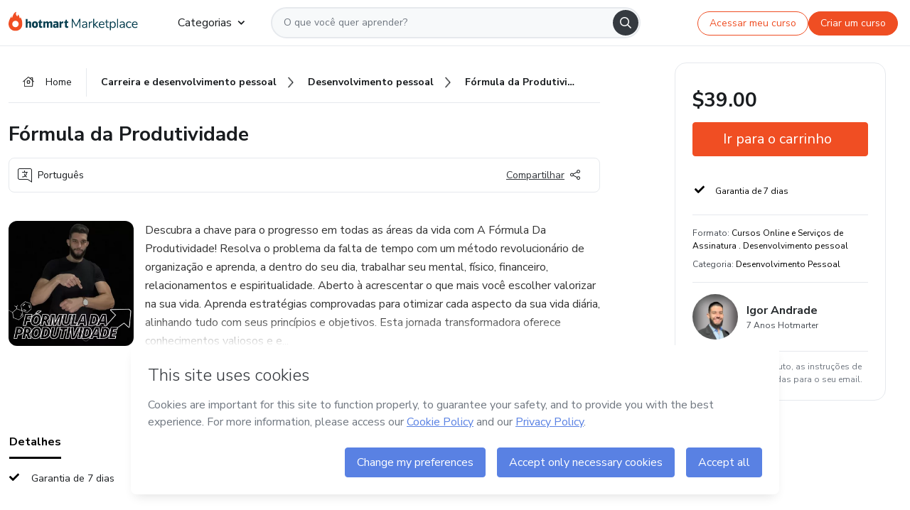

--- FILE ---
content_type: text/html;charset=UTF-8
request_url: https://sso.hotmart.com/signup?variant&noLogo&nofooter&transparent&embed&locale=pt-br&service=https%3A%2F%2Fapp.hotmart.com%2F&isEmbed=true&element=modal&url=https://sso.hotmart.com/signup?variant&noLogo&nofooter&transparent&embed&locale=pt-br&referrer=https://hotmart.com/marketplace/produtos/formula-da-produtividade-rnmtq/P84738988A
body_size: 21903
content:
<!DOCTYPE html><html id="root" lang="pt-BR">
<head>
    <meta charset="UTF-8"/><meta http-equiv="X-UA-Compatible" content="IE=edge"/><meta name="viewport" content="width=device-width, initial-scale=1, shrink-to-fit=no"/><meta name="_csrf"/><meta name="_csrf_header"
          content="_csrf"/><title>Cadastro - Hotmart</title>

    <link rel="stylesheet" type="text/css" href="/webjars/normalize.css/8.0.1/normalize-112272e51c80ffe5bd01becd2ce7d656.css" /><link rel="stylesheet" type="text/css" href="/webjars/bootstrap/5.2.0/css/bootstrap-grid.min-c7188b04e91a2f04d198acbd020e193d.css" /><link rel="stylesheet" type="text/css" href="/webjars/material-components-web/14.0.0/dist/material-components-web.min-9da9033e8d04504fe54b3dbb1298fd78.css" /><link rel="stylesheet" type="text/css" href="/webjars/mdi__font/6.5.95/css/materialdesignicons.min-39eba25ee130ff95e98b93f32a61fa70.css" /><link rel="stylesheet" type="text/css" href="https://stackpath.bootstrapcdn.com/bootstrap/4.5.0/css/bootstrap.min.css" integrity="sha384-9aIt2nRpC12Uk9gS9baDl411NQApFmC26EwAOH8WgZl5MYYxFfc+NcPb1dKGj7Sk" crossorigin="anonymous"/><link rel="stylesheet" type="text/css" href="https://fonts.googleapis.com/css?family=Nunito+Sans:400,400i,700"/><link rel="stylesheet" type="text/css" href="/themes/custom/css/custom-64662a4b0e736b5f508636d616f5a5a1.css?v=0.10.1"/><link id="favicon" rel="shortcut icon" href="/favicon-transparent-11fb4799192313dd5474a343d9cc0a17.ico" type="image/x-icon"/><script type="text/javascript">
  class ClientInfo {
    #data = null;

    constructor() {
      // Ensures CLIENT_INFO as a singleton.
      if (!window.CLIENT_INFO) this.#fetchData();
    }
    /**
     * @description
     * Fetches client info. 
     * i.e: client IP, region, timezone and so on.
     */
    async #fetchData() {
      try {
        const response = await fetch('https://api-ip.hotmart.com/api/ip/info');

        if (response.status !== 200) throw response.status;

        this.#data = await response.json();
      } catch (error) {
        console.error('[API-IP-HOTMART]', error);
      }
    }

    async #getProperty(name = '') {
      if (this.#data) return this.#data[name];

      await this.#fetchData();
      return this.#data[name];
    }

    getIp() {
      return this.#getProperty('ip');
    }
  }
  // Attaches client location information to the Window object as soon as the client-info fragment is injected.
  window.CLIENT_INFO = new ClientInfo();
</script>
<script type="text/javascript" src="/analytics/analytics-3bdb0c17ce2ae3fce698f60f34cbc64a.js"></script>
    <script type="text/javascript" src="/analytics/analytics-dataLayer-754ae0dd54359dd8b25ccd0f660e69ae.js"></script>
    <script type="text/javascript" src="/utils/fields-90a70bd5e71881f870de5af4bb22077f.js"></script>
    <link rel="canonical" href="https://sso.hotmart.com/signup" /><meta http-equiv="X-UA-Compatible" content="IE=edge"/><meta name="viewport" content="width=device-width, initial-scale=1, shrink-to-fit=no"/></head>

<body class="hot-application dark-mode new-variant embed new-variant--transparent    without-footer"
    >
    <noscript>
  <iframe src="https://www.googletagmanager.com/ns.html?id=GTM-PKWBBW7" height="0" width="0"
    style="display:none;visibility:hidden">
  </iframe>
</noscript>
    
    <script type="text/javascript">
    /*<![CDATA[*/
    var GET_SERVICE_NAME = "Business Workspace"
    var GET_THEME_NAME = "custom"
    var GET_CLIENT_ID = "8cef361b-94f8-4679-bd92-9d1cb496452d"
    var IS_LOCAL = false
    var IS_STAGING = false
    var IS_PRODUCTION = true
    var ENV = "production"
    var RETRIEVE_DEVICE_FINGERPRINT = true
    var IS_PASSWORDLESS = false
    var IS_CLARITY_ENABLED = true
    
    /**
     * Error message mapping configuration for toast error conversion system
     * 
     * @description
     * Maps error keys to message pairs (default/override) used by the toast error
     * conversion system. When a toast error appears, the system matches the
     * 'default' message and replaces it with the 'override' message for field validation.
     * 
     * @example
     * // Toast shows default message: "Authentication failed"
     * // System converts to override: "Please verify your credentials"
     */
    var ERRORS_OVERRIDE = {
        'signup.email.duplicate': {
            default: "Email existente. Identificamos que voc\u00EA j\u00E1 possui uma conta com este email na Hotmart. Recupere sua senha e\/ou fa\u00E7a login.",
            override: "Este e-mail j\u00E1 est\u00E1 associado a uma conta. <a href=\"#\" onclick=\"switchToLogin()\">Clique para entrar na sua conta.<\/a>"
        },
        'login.invalid.credentials': {
            default: "Usu\u00E1rio ou senha inv\u00E1lidos.",
            override: "Email ou senha incorretos. Verifique se digitou tudo corretamente."
        },
        'passwordless.code.invalid': {
            default: "C\u00F3digo inv\u00E1lido",
            override: "C\u00F3digo inv\u00E1lido"
        },
        'passwordless.code.expired': {
            default: "C\u00F3digo expirado",
            override: "C\u00F3digo expirado"
        },
        'passwordless.authentication.failure': {
            default: "As credenciais s\u00E3o rejeitadas\/inv\u00E1lidas e a tentativa de autentica\u00E7\u00E3o falhou.",
            override: "C\u00F3digo inv\u00E1lido"
        }
    }
</script>
<script type="text/javascript">
  const getToggle = async (name) => {
    if (!name || window.ENV === 'production') return;

    TOGGLES = window.TOGGLES || new Map();

    if (TOGGLES.has(name)) return TOGGLES.get(name);

    try {
      const response = await fetch(`/rest/v1/unleash/toggle?toggle=${name}`)

      if (response.status !== 200) return;

      const {value} = await response.json();

      TOGGLES.set(name, !!value);

      return TOGGLES.get(name);
    } catch (error) {
      console.error('TOGGLE', error)
    }
  };
</script>
    <script type="text/javascript">
  /*<![CDATA[*/
  (() => {
    if (typeof window.injectFile === 'function') return;

    window.injectFile = (type, src, id = '') => {
      if (type === 'js') {
        const script = document.createElement('script');
        script.id = id;
        script.src = src;
        script.type = 'text/javascript';
        document.head.appendChild(script);

        return;
      }
      if (type === 'css') {
        const link = document.createElement('link');
        link.id = id;
        link.href = src;
        link.rel = 'stylesheet';
        link.as = 'stylesheet';
        link.type = 'text/css';
        document.head.appendChild(link);
      }
    }
  })();
  /*]]>*/
</script>

  <link id="js-production" rel="preload" as="script" href="/themes/custom/js/custom.bundle.min.js?v=0.10.1" /><script type="text/javascript">
  /*<![CDATA[*/
  (async () => {
    const type = "js";
    const stagingSrc = "\/themes\/custom\/js\/custom.bundle.js?v=0.10.1";
    const productionSrc = "\/themes\/custom\/js\/custom.bundle.min.js?v=0.10.1";
    const TOGGLE_NAME = 'SSO_PRODUCTION_BUNDLE_ACTIVE';
    
    try {
      const toggleValue = await getToggle(TOGGLE_NAME);
      const toggleActive = ENV === 'staging' && toggleValue === true;
      const isProduction = ENV === 'production';
      const src = isProduction || toggleActive ? productionSrc : stagingSrc;
      
      window.injectFile(type, src, `bundle-${type}`);
    } catch (error) {
      console.error('[Load bundle]', error)
    }
  })();
  /*]]>*/
  </script>
<script type="text/javascript" src="/webjars/es5-shim/4.5.9/es5-shim.min-136920ce3d575efb89300c3c277555fb.js"></script>
<script type="text/javascript" src="/webjars/css-vars-ponyfill/2.4.7/dist/css-vars-ponyfill.min-dc852ae58e431362175e9c153084bc4b.js"></script>
<script type="text/javascript" src="/webjars/jquery/3.6.1/jquery.min-00727d1d5d9c90f7de826f1a4a9cc632.js"></script>
<script type="text/javascript" src="/webjars/material-components-web/14.0.0/dist/material-components-web.min-3c99031127092dd1984f2e3aa6aeed8b.js"></script>
<script type="text/javascript" src="/webjars/dompurify/2.4.3/dist/purify.min-64ed1148755a7234aadfe2083c2a730b.js"></script>
<script type="text/javascript" src="//stackpath.bootstrapcdn.com/bootstrap/4.5.0/js/bootstrap.min.js"></script>
<script type="text/javascript" src="https://cdn.jsdelivr.net/npm/jquery-validation@1.17.0/dist/jquery.validate.min.js"></script>


<script type="text/javascript" src="/js/cas-61f5fd5b78d6ef99156138850adf0698.js?v=0.10.1,/js/material.js"></script>
<script type="text/javascript" src="//static.hotmart.com/hot-gdpr/cookieconsent.min.js"></script>

<script>
    if (typeof resourceLoadedSuccessfully === "function") {
        /*<![CDATA[*/
        const isEmbedded = true;
        /*]]>*/
        if (isEmbedded) {
            resourceLoadedSuccessfullyEmbedded();
        } else {
            resourceLoadedSuccessfully();
        }
    }
    cssVars({});

    function resourceLoadedSuccessfullyEmbedded() {
        /* 
        FROM cas-server-support-thymeleaf
        VERSION 6.3.7.4
        NEED TO CHECK DIFF WHEN UPDATING APEREO CAS PLATFORM, REMOVED FOCUS TO AVOID UNWANTED SCROLL
        */
        $(document).ready(function () {
            if (trackGeoLocation) {
                requestGeoPosition();
            }

            preserveAnchorTagOnForm();
            preventFormResubmission();

            let $revealpassword = $('.reveal-password');
            $revealpassword.mouseup(function (ev) {
                $('.pwd').attr('type', 'password');
                $(".reveal-password-icon").removeClass("mdi mdi-eye-off").addClass("mdi mdi-eye");
                ev.preventDefault();
            })

            $revealpassword.mousedown(function (ev) {
                $('.pwd').attr('type', 'text');
                $(".reveal-password-icon").removeClass("mdi mdi-eye").addClass("mdi mdi-eye-off");
                ev.preventDefault();
            });

            if (typeof (jqueryReady) == 'function') {
                jqueryReady();
            }
        });
    }
    
    function redirectToLogin() {
        let destination = "/login";
        let pathname = window.location.pathname;
        if (pathname.indexOf("/oidc/authorize") >= 0) {
            destination = "/oidc/authorize";
        } else if (pathname.indexOf("/oidc/oidcAuthorize") >= 0) {
            destination = "/oidc/oidcAuthorize";
        } else if (pathname.indexOf("/oauth2.0/authorize") >= 0) {
            destination = "/oauth2.0/authorize";
        }
        window.location.href = destination + window.location.search;
    }

    $(document).ready(function () {
        $('.toast').toast({animation: true, delay: 4000});
        $('.toast').toast('show');
    });

    function saveSignupState() {
        const state = {
            referrer: document.referrer,
            url: document.URL,
            isEmbed: window.self !== window.top,
            when: new Date()
        };

        localStorage.setItem("sso.signup.state", JSON.stringify(state));
    }
    
    function saveLoginState() {
        let origin;
        let ssoDomain = document.location.protocol + "//" + document.location.host;
        if (document.referrer && document.referrer.substring(0, ssoDomain.length) !== ssoDomain) {
            origin = document.referrer.split("?")[0];
        }

        /*<![CDATA[*/
        let propertyReferrer = ""
        /*]]>*/
        if(propertyReferrer != '') {
           origin = propertyReferrer;
        }

        let state;
        if (localStorage.getItem("sso.state")) {
            state = JSON.parse(localStorage.getItem("sso.state"));
            state.url = document.URL;
            state.referrer = origin ? origin : state.referrer;
            state.when = new Date();
        } else {
            state = {
                referrer: origin,
                url: document.URL,
                when: new Date()
            };
        }

        localStorage.setItem("sso.state", JSON.stringify(state));
    }

    function getUrlParameter(sUrl, sParam) {
        const sQueryString = sUrl.substring(sUrl.indexOf('?') + 1);
        let sPageURL = sQueryString,
            sURLVariables = sPageURL.split('&'),
            sParameterName,
            i;

        for (i = 0; i < sURLVariables.length; i++) {
            sParameterName = sURLVariables[i].split('=');

            if (sParameterName[0] === sParam) {
                return sParameterName[1] === undefined ? true : decodeURIComponent(sParameterName[1]);
            }
        }
    }

    function resolveRedirectUrl(fallbackUrl) {
        const sState = localStorage.getItem("sso.state");
        if (sState) {
            const state = JSON.parse(sState);
            if (state.referrer) {
                return state.referrer;
            } else {
                const service = getUrlParameter(state.url, "service");
                if (service) {
                    const url = getUrlParameter(service, "redirect_uri");
                    if (url) {
                        return url;
                    }

                    return service;
                }
            }
        }

        return fallbackUrl;
    }

    function loginEvent(url) {
        const transformedUrl = convertToSnakeCase(url.replace(/https_|http_|www_|_com|_br/g,''));
        analyticsEvent(GET_SERVICE_NAME, "Login", "Login", "Login", "login_" + transformedUrl);
    }

    function handleLoginRedirect(element) {
        /*<![CDATA[*/
        const fallbackUrl = "https://www.hotmart.com/pt-BR";
        /*]]>*/

        const url = resolveRedirectUrl(fallbackUrl);
        loginEvent(url)
        element.attr("href", url);
        window.top.location.href = url;
    }

    function togglePassword(button, fieldId) {
        const field = document.getElementById(fieldId);
        button.classList.add("mystyle");
        if (field.type === "password") {
            field.type = "text";
            // TODO replace only svg reference
            button.innerHTML = "<svg class=\"svg-inline--fa fa-eye-slash fa-w-20\" aria-hidden=\"true\" focusable=\"false\" data-prefix=\"far\" data-icon=\"eye-slash\" role=\"img\" xmlns=\"http://www.w3.org/2000/svg\" viewBox=\"0 0 640 512\" data-fa-i2svg=\"\"><path fill=\"currentColor\" d=\"M634 471L36 3.51A16 16 0 0 0 13.51 6l-10 12.49A16 16 0 0 0 6 41l598 467.49a16 16 0 0 0 22.49-2.49l10-12.49A16 16 0 0 0 634 471zM296.79 146.47l134.79 105.38C429.36 191.91 380.48 144 320 144a112.26 112.26 0 0 0-23.21 2.47zm46.42 219.07L208.42 260.16C210.65 320.09 259.53 368 320 368a113 113 0 0 0 23.21-2.46zM320 112c98.65 0 189.09 55 237.93 144a285.53 285.53 0 0 1-44 60.2l37.74 29.5a333.7 333.7 0 0 0 52.9-75.11 32.35 32.35 0 0 0 0-29.19C550.29 135.59 442.93 64 320 64c-36.7 0-71.71 7-104.63 18.81l46.41 36.29c18.94-4.3 38.34-7.1 58.22-7.1zm0 288c-98.65 0-189.08-55-237.93-144a285.47 285.47 0 0 1 44.05-60.19l-37.74-29.5a333.6 333.6 0 0 0-52.89 75.1 32.35 32.35 0 0 0 0 29.19C89.72 376.41 197.08 448 320 448c36.7 0 71.71-7.05 104.63-18.81l-46.41-36.28C359.28 397.2 339.89 400 320 400z\"></path></svg>";
        } else {
            field.type = "password";
            // TODO replace only svg reference
            button.innerHTML = "<svg class=\"svg-inline--fa fa-eye fa-w-18\" aria-hidden=\"true\" focusable=\"false\" data-prefix=\"far\" data-icon=\"eye\" role=\"img\" xmlns=\"http://www.w3.org/2000/svg\" viewBox=\"0 0 576 512\" data-fa-i2svg=\"\"><path fill=\"currentColor\" d=\"M288 144a110.94 110.94 0 0 0-31.24 5 55.4 55.4 0 0 1 7.24 27 56 56 0 0 1-56 56 55.4 55.4 0 0 1-27-7.24A111.71 111.71 0 1 0 288 144zm284.52 97.4C518.29 135.59 410.93 64 288 64S57.68 135.64 3.48 241.41a32.35 32.35 0 0 0 0 29.19C57.71 376.41 165.07 448 288 448s230.32-71.64 284.52-177.41a32.35 32.35 0 0 0 0-29.19zM288 400c-98.65 0-189.09-55-237.93-144C98.91 167 189.34 112 288 112s189.09 55 237.93 144C477.1 345 386.66 400 288 400z\"></path></svg>";
        }
    }

    function clearSessionAndRedirect(redirectUrl) {
        const urlLogin = "https:\/\/sso.hotmart.com\/signup?variant\u0026noLogo\u0026nofooter\u0026transparent\u0026embed\u0026locale=pt-br\u0026service=https%3A%2F%2Fapp.hotmart.com%2F\u0026isEmbed=true\u0026element=modal\u0026url=https:\/\/sso.hotmart.com\/signup?variant\u0026noLogo\u0026nofooter\u0026transparent\u0026embed\u0026locale=pt-br\u0026referrer=https:\/\/hotmart.com\/marketplace\/produtos\/formula-da-produtividade-rnmtq\/P84738988A";
        const redirect = urlLogin || redirectUrl

        $('body').append('<div id="clearSessionDiv" class="d-none"></div>');
        $('<iframe>', {
            id: 'clearSessionIframe',
            src: location.origin + '/logout',
            onload: function () {
                setTimeout(function () {location.href = redirect;}, 500);
            }
        }).appendTo('#clearSessionDiv');
    }

    const clearUrlParam = (paramName = '') => {
        const url = new URL(window.location.href)
        const urlLogin = "https:\/\/sso.hotmart.com\/signup?variant\u0026noLogo\u0026nofooter\u0026transparent\u0026embed\u0026locale=pt-br\u0026service=https%3A%2F%2Fapp.hotmart.com%2F\u0026isEmbed=true\u0026element=modal\u0026url=https:\/\/sso.hotmart.com\/signup?variant\u0026noLogo\u0026nofooter\u0026transparent\u0026embed\u0026locale=pt-br\u0026referrer=https:\/\/hotmart.com\/marketplace\/produtos\/formula-da-produtividade-rnmtq\/P84738988A";
        const redirect = urlLogin || url.href
        
        url.searchParams.delete(paramName)
        window.history.replaceState(null, '', url)

        window.location.href = redirect
    }

    const convertToSnakeCase = string => {
        return string.replace(/\W+/g, " ")
            .split(/ |\B(?=[A-Z])/)
            .map(word => word.toLowerCase())
            .join('_');
    }

    const createUUID = () => {
        return 'xxxxxxxx-xxxx-4xxx-yxxx-xxxxxxxxxxxx'.replace(/[xy]/g, c => {
            const r = (Math.random() * 16) | 0;
            const v = c === 'x' ? r : (r & 0x3) | 0x8;
            return v.toString(16);
        });
    }

    // Redirects the user to the correct domain if they are on a surrogate domain
    function redirectIfSurrogate() {
        const currentUrl = new URL(window.location.href);
        
        if (currentUrl.host.includes('-surrogate')) {
            const updatedHost = currentUrl.host.replace('-surrogate', '');
            
            currentUrl.host = updatedHost;
            
            window.location.href = currentUrl.toString();
        }
    }

    redirectIfSurrogate();
    
    scriptRunner = (fn) => {
        document.readyState === 'complete' ? fn() : window.addEventListener('load', fn)
    }
</script>
    <script>
  /*<![CDATA[*/
  var trackGeoLocation = false;
  var googleAnalyticsTrackingId = null;
  /*]]>*/
</script>
    <script type="text/javascript">
        $(document).ready(function () {
            let csrf = $('meta[name="_csrf"]').attr('content');
            let csrfHeader = $('meta[name="_csrf_header"]').attr('content');
            $('form').each(function () {
                $(this).append('<input type="hidden" name="' + csrfHeader + '" value="' + csrf + '"/>');
            });
        });
    </script>
<script type="text/javascript" src="/utils/cookies-6ba433f6da7132f97750cf18e2b4a74e.js"></script>
    <div class="modal fade" id="app-modal" tabindex="-1" role="dialog" aria-labelledby="myModalLabel" aria-hidden="true">
    <div class="modal-dialog modal-dialog-centered" role="document">
      <div class="modal-content">
        <button type="button" id="iconClose" class="close" data-dismiss="modal" aria-label="Close">
          <span aria-hidden="true">&times;</span>
        </button>
        <img loading="lazy" id="modal-image" alt="Icon modal"><div class="modal-header" id="modal-header">
          <h5 class="modal-title text-center" id="modal-title">Título do Modal</h5>
        </div>
        <div class="modal-body" id="modal-body"></div>
        <div class="modal-footer" id="modal-footer">
          <button type="button" id="buttonClose" class="btn modal-btn-close" data-dismiss="modal">Fechar</button>
          <button type="button" class="btn btn-primary modal-btn-action" id="actionButton">Salvar mudanças</button>
        </div>
      </div>
    </div>
  </div>

  
<script type="text/javascript">
  /*<![CDATA[*/
    const title = "Os Cookies est\u00E3o desativados";
    const body = "Os Cookies do seu navegador est\u00E3o desativados. Ative-os para acesar a plataforma. <a href=\"https:\/\/help.hotmart.com\/pt-BR\/article\/como-permitir-cookies-no-seu-navegador\/17198106086285\" class=\"font-weight-bold modal__link\" target=\"_blank\">Saiba mais<\/a>";
    const textActionButton = "Tentar novamente";
  /*]]>*/

  window.addEventListener('load', () => {
    if (!navigator.cookieEnabled) {
      const modal = new window.Modal();
      modal.show({
        title,
        body,
        textActionButton,
        hideCloseButton: true,
        hideCloseIcon: true,
        disableBackdrop: true,
        actionCallback: () => {
          window.location.reload();
        }
      });
    }
  })
  </script>
<main role="main" class="hot-login">
        <div id="loader" class="loader">
            <span class="spinner-border" role="status" aria-hidden="true"></span>
        </div>

        <div class="hot-authentication">
            <div id="authentication-wrapper" class="authentication-sidebar">
                <header id="login-custom-header" class="login-custom-header hidden">
        <hc-h id="header-title"size="small">Logo</hc-h>
    <img id="login-custom-header-logo" class="login-custom-header-logo hidden"><hc-button 
        id="help-button" class="hidden" variation="secondary" context="neutral" size="small"
        href="https://help.hotmart.com/pt-br/article/39413024793613/" target="_blank">
            <i slot="icon" class="fa-light fa-pen">
                <svg xmlns="http://www.w3.org/2000/svg" viewBox="0 0 512 512" class="circle-question" fill="#707780" width="14px"><!--!Font Awesome Free v7.0.1 by @fontawesome - https://fontawesome.com License - https://fontawesome.com/license/free Copyright 2025 Fonticons, Inc.--><path d="M464 256a208 208 0 1 0 -416 0 208 208 0 1 0 416 0zM0 256a256 256 0 1 1 512 0 256 256 0 1 1 -512 0zm256-80c-17.7 0-32 14.3-32 32 0 13.3-10.7 24-24 24s-24-10.7-24-24c0-44.2 35.8-80 80-80s80 35.8 80 80c0 47.2-36 67.2-56 74.5l0 3.8c0 13.3-10.7 24-24 24s-24-10.7-24-24l0-8.1c0-20.5 14.8-35.2 30.1-40.2 6.4-2.1 13.2-5.5 18.2-10.3 4.3-4.2 7.7-10 7.7-19.6 0-17.7-14.3-32-32-32zM224 368a32 32 0 1 1 64 0 32 32 0 1 1 -64 0z"/></svg>
            </i>
            <slot>Ajuda</slot>
        </hc-button>
</header>
                <div id="wrapper-card" class="authentication authentication-wrapper d-flex flex-column ">
                        <div class="authentication__main-content authentication-sidebar-content d-flex flex-column justify-content-end h-100 justify-content-center">
                            <div class="d-flex w-100 align-items-center justify-content-center login-title">
                                <hc-p id="brand-name"></hc-p>
                                <img id="brand-logo" class="brand-logo hidden" alt="Logo"></div>
                            <hc-h id="screen-title" class="page-title" size="small" strong>Criar conta</hc-h>
        <hc-p size="micro" id="signup">
            <span>Cadastro rápido, seguro e do seu jeito.</span>
        </hc-p>
        <form class="signup-form d-flex flex-column h-100" method="post" id="fm2" autocomplete="off">
            <div id="social-login-custom">
  <script type="text/javascript" defer>
    const signUpProvider = "1";
    const signUpProviderOk = "0";
    const signUpUserProfile = "SELLER";
    const signUpUrl = "\/signup?service=https%3A%2F%2Fapp.hotmart.com%2F";
    const isTemplateHotmartApp = GET_THEME_NAME === 'hotmart-app';

    function redirect(button) {
      const href = button?.getAttribute('data-href');
      const url = new URL(href, window.location.origin);
      const serviceEncoded = url.searchParams.get('service');

      if (window.RETRIEVE_DEVICE_FINGERPRINT && window.DEVICE_FINGERPRINT && serviceEncoded) {
        const serviceUrl = new URL(serviceEncoded);
        const did = window.DEVICE_FINGERPRINT;
        serviceUrl.searchParams.append('did', did);
        url.searchParams.set('service', serviceUrl.toString());
      }
      
      window.top.location.href = url.toString();
    }

    function showAgreeErrorToast() {
      const toastElement = document.getElementById('toast-error-agree')
      toastElement?.classList.remove('d-none');
      $('.toast').toast({ animation: true, delay: 4000 });
      $('.toast').toast('show');
    }

    function updateUrlWithParams(baseLocation, providerSelected) {
      const agreeCheckBox = document.getElementById('agreeCheckBox');
      const seller = document.getElementById('seller');
      const buyer = document.getElementById('buyer');

      let location = `${baseLocation}&providerSelected=${providerSelected}`;

      if (!agreeCheckBox?.checked) {
        location += '&agreeCheckBoxUnChecked=1';
      } else if (seller?.checked) {
        location += '&userProfile=SELLER';
      } else if (buyer?.checked || isTemplateHotmartApp) {
        location += '&userProfile=BUYER';
      }

      return location;
    }

    function validAgreeCheckBox() {
      const agreeCheckBox = document.getElementById('agreeCheckBox');
      return agreeCheckBox?.checked
    }

    function handleSignUpProvider(button) {
      const providerSelected = button.getAttribute("providerSelected");
      const providerInput = document.getElementById('providerSelected');
      let location = button.getAttribute('data-href');

      if (signUpProvider === '1' && signUpProviderOk === '0') {
        if (providerInput && providerSelected) {
          providerInput.value = providerSelected;
          location = updateUrlWithParams(signUpUrl, providerSelected);
        }
        syncAgreeCheckBoxState();
      }

      if (validAgreeCheckBox()) {
        window.top.location.href = location;
      } else {
        showAgreeErrorToast()
      }
    }

    function syncAgreeCheckBoxState() {
      const url = new URL(window.location.href);
      const agreeCheckBox = document.getElementById('agreeCheckBox');

      if (agreeCheckBox.checked) {
        url.searchParams.delete('agreeCheckBoxUnChecked');
        window.history.replaceState(null, '', url);
      }
    }

    function modalSignupApple(button) {
      if (!window.Modal) return;

      const modal = new window.Modal();
      const title = "Compartilhe seu email e melhore sua experi\u00EAncia";
      const body = "<p>Ao usar Apple para seu cadastro, voc\u00EA pode <strong>compartilhar<\/strong> ou <strong>ocultar<\/strong> seu email.<\/p><p>Se voc\u00EA optar por <strong>ocultar seu email<\/strong>, <strong>n\u00E3o conseguiremos identificar sua conta<\/strong> e direcionar as compras Hotmart para ela.<\/p><p>Sugerimos que selecione a op\u00E7\u00E3o <strong>Compartilhar Meu Email<\/strong> para uma melhor experi\u00EAncia com nossos produtos.<\/p>";
      const textButtonAction = "Ir para cadastro Apple";
      const textCloseButton = "Fechar";

      if (validAgreeCheckBox()) {
        modal.show({
          title: title,
          body: body,
          textActionButton: textButtonAction,
          textCloseButton: textCloseButton,
          image: 'themes/hotmart/images/modal-signup-apple.svg',
          disableBackdrop: true,
          actionCallback: () => {
            modal.hide();
            handleSignUpProvider(button);
          }
        });
      } else {
        showAgreeErrorToast()
      }
    }

    if (signUpProviderOk === '1') {
      const idProviderButton = 'providerButton_' + document.getElementById('providerSelected').value;
      const providerButton = document.getElementById(idProviderButton);

      if (providerButton) {
        analyticsEvent(GET_SERVICE_NAME, 'CreateYourAccount', 'CreateAnAccount', signUpUserProfile);
        redirect(providerButton);
      }
    }
  </script>

  <style>
    .sso-providers__button {
      flex: 1;
      font-size: 16px;
      width: 100%;
      font-weight: 400;
      height: 44px;
      border: 1px solid #D9D9D9;
      border-radius: 5px;
      background-color: transparent;
      margin-bottom: 10px;
    }

    .sso-providers__button__icon {
      font-size: 16px;
    }

    body.hot-application .sso-providers__button svg {
      fill: #000;
    }

    body.new-variant--light .sso-providers__button svg {
      fill: #fff;
    }

    body.new-variant--dark .sso-providers__button svg {
      fill: #000;
    }

    body.new-variant:not(.new-variant--light):not(.new-variant--dark) .sso-providers__button svg {
      fill: #000;
    }

    .sso_providers__button__dark {
      border: 0.87px solid #000;
    }

    .sso-providers__button__text {
      margin-left: 10px;
    }

    body.new-variant--dark span {
      color: #000 !important;
    }

    /* LIGHT/DARK MODE TEMPLATE CUSTOM */
    .dark-mode span {
      color: #fff !important;
    }

    .dark-mode .icon-white path {
      fill: #fff;
    }

    .divider-line {
      border-bottom: 1px solid #D9D9D9;
      margin: 10px 0;
      flex-basis: 45%;
    }

    .divider-container {
      display: flex;
      justify-content: center;
      column-gap: 5%;
      margin-bottom: var(--spacer-3);
    }

    .top-variant {
      margin-bottom: var(--spacer-4);
    }
  </style>
    <!-- SSO providers divider --><div role="alert" id="toast-error-agree" class="toast d-none" aria-live="assertive" aria-atomic="true">
    <div class="toast-body">
      <p class="mb-0">Aceite os Termos de Uso da Hotmart para continuar</p>
    </div>
  </div>
  <!-- Signin/up google --><div class="sso_providers">
    <!-- Render Google button first --><button track-event type="button"
          id="providerButton_google2" providerSelected="google2" class="sso-providers__button"
          onclick="handleSignUpProvider(this)" data-href="clientredirect?client_name=Google&amp;service=https%3A%2F%2Fapp.hotmart.com%2F&amp;locale=pt-br">

          <svg xmlns="http://www.w3.org/2000/svg" width="16" class="sso-providers__button__icon svg-inline--fa"
            viewBox="-3 0 262 262" preserveAspectRatio="xMidYMid">
            <path
              d="M255.878 133.451c0-10.734-.871-18.567-2.756-26.69H130.55v48.448h71.947c-1.45 12.04-9.283 30.172-26.69 42.356l-.244 1.622 38.755 30.023 2.685.268c24.659-22.774 38.875-56.282 38.875-96.027"
              fill="#4285F4" /><path
              d="M130.55 261.1c35.248 0 64.839-11.605 86.453-31.622l-41.196-31.913c-11.024 7.688-25.82 13.055-45.257 13.055-34.523 0-63.824-22.773-74.269-54.25l-1.531.13-40.298 31.187-.527 1.465C35.393 231.798 79.49 261.1 130.55 261.1"
              fill="#34A853" /><path
              d="M56.281 156.37c-2.756-8.123-4.351-16.827-4.351-25.82 0-8.994 1.595-17.697 4.206-25.82l-.073-1.73L15.26 71.312l-1.335.635C5.077 89.644 0 109.517 0 130.55s5.077 40.905 13.925 58.602l42.356-32.782"
              fill="#FBBC05" /><path
              d="M130.55 50.479c24.514 0 41.05 10.589 50.479 19.438l36.844-35.974C195.245 12.91 165.798 0 130.55 0 79.49 0 35.393 29.301 13.925 71.947l42.211 32.783c10.59-31.477 39.891-54.251 74.414-54.251"
              fill="#EB4335" /></svg>
          <span class="sso-providers__button__text">Entrar com Google</span>
        </button>
      <!-- Signin/up apple --><!-- Render Apple button second --><button track-event type="button"
          id="providerButton_apple" providerSelected="apple" class="sso-providers__button"
          onclick="modalSignupApple(this)" data-href="clientredirect?client_name=Apple&amp;service=https%3A%2F%2Fapp.hotmart.com%2F&amp;locale=pt-br">

          <svg xmlns="http://www.w3.org/2000/svg" width="16"
            class="sso-providers__button__icon icon-white svg-inline--fa" viewBox="0 0 17 21" fill="none">
            <path
              d="M14.2182 10.6686C14.2093 9.01443 14.9501 7.76593 16.4496 6.84646C15.6106 5.63402 14.3432 4.96695 12.6696 4.83624C11.0853 4.71004 9.35373 5.76923 8.72001 5.76923C8.05059 5.76923 6.51537 4.88131 5.31041 4.88131C2.82016 4.92188 0.173706 6.88702 0.173706 10.8849C0.173706 12.0658 0.387921 13.2858 0.816352 14.5448C1.38759 16.1989 3.44942 20.2554 5.6005 20.1878C6.72513 20.1608 7.51951 19.381 8.98331 19.381C10.4025 19.381 11.1389 20.1878 12.3929 20.1878C14.5618 20.1563 16.4273 16.4694 16.9718 14.8107C14.062 13.427 14.2182 10.7542 14.2182 10.6686ZM11.6922 3.26773C12.9106 1.80739 12.799 0.477765 12.7633 0C11.6878 0.063101 10.4427 0.739183 9.73307 1.57302C8.95208 2.46545 8.4924 3.56971 8.59059 4.8137C9.75538 4.90385 10.8175 4.29988 11.6922 3.26773Z" /></svg>
          <span class="sso-providers__button__text">Entrar com Apple</span>
        </button>
      <input type="hidden" id="providerSelected" name="providerSelected"
      value="SELLER" /></div>

  <div id="sso-providers-divider">
    <div>
      <div class="divider-container">
        <div class="divider-line"></div>
          <span class="text-muted">ou</span>
        <div class="divider-line"></div>
      </div>
    </div>
  </div>
  </div>
<div class="flex-grow-1 d-flex flex-column align-items-center">
                    <hc-form-field>
                        <label class="auth__profile-text" for="name">Nome</label>
                        <input id="name"
                            tabindex="1"
                            type="text"
                            placeholder="Seu nome completo" name="name" value=""
                        /></hc-form-field> 

                    <hc-form-field>
                        <label slot="label" for="username">Email</label>
                        <input id="username"
                            tabindex="2"
                            type="text"
                            placeholder="Seu email" name="username" value=""
                        /></hc-form-field> 

                <hc-form-field icon-position="end">
                    <label slot="label" for="password">Senha</label>
                    <input id="password"
                        type="password"
                        name="password"
                        tabindex="3"
                        maxlength="20"
                        placeholder="Digite a senha desejada" value=""
                    /><span class="js-show-password">
                        <button type="button" class="hot-btn--link mb-2" onclick="togglePassword(this, 'password')">
                            <svg class="svg-inline--fa fa-eye fa-w-18" aria-hidden="true" focusable="false" data-prefix="far" data-icon="eye" role="img" xmlns="http://www.w3.org/2000/svg" viewBox="0 0 576 512" data-fa-i2svg=""><path fill="currentColor" d="M288 144a110.94 110.94 0 0 0-31.24 5 55.4 55.4 0 0 1 7.24 27 56 56 0 0 1-56 56 55.4 55.4 0 0 1-27-7.24A111.71 111.71 0 1 0 288 144zm284.52 97.4C518.29 135.59 410.93 64 288 64S57.68 135.64 3.48 241.41a32.35 32.35 0 0 0 0 29.19C57.71 376.41 165.07 448 288 448s230.32-71.64 284.52-177.41a32.35 32.35 0 0 0 0-29.19zM288 400c-98.65 0-189.09-55-237.93-144C98.91 167 189.34 112 288 112s189.09 55 237.93 144C477.1 345 386.66 400 288 400z"></path></svg>
                        </button>
                    </span>
                </hc-form-field>

                <hc-form-field icon-position="end">
                    <label slot="label" for="passwordConfirmation">Confirmar senha</label>
                    <input id="passwordConfirmation"
                        type="password"
                        name="passwordConfirmation"
                        tabindex="4"
                        maxlength="20"
                        placeholder="Digite a senha novamente" value=""
                    /><span class="js-show-password">
                        <button type="button" class="hot-btn--link mb-2" onclick="togglePassword(this, 'passwordConfirmation')">
                            <svg class="svg-inline--fa fa-eye fa-w-18" aria-hidden="true" focusable="false" data-prefix="far" data-icon="eye" role="img" xmlns="http://www.w3.org/2000/svg" viewBox="0 0 576 512" data-fa-i2svg=""><path fill="currentColor" d="M288 144a110.94 110.94 0 0 0-31.24 5 55.4 55.4 0 0 1 7.24 27 56 56 0 0 1-56 56 55.4 55.4 0 0 1-27-7.24A111.71 111.71 0 1 0 288 144zm284.52 97.4C518.29 135.59 410.93 64 288 64S57.68 135.64 3.48 241.41a32.35 32.35 0 0 0 0 29.19C57.71 376.41 165.07 448 288 448s230.32-71.64 284.52-177.41a32.35 32.35 0 0 0 0-29.19zM288 400c-98.65 0-189.09-55-237.93-144C98.91 167 189.34 112 288 112s189.09 55 237.93 144C477.1 345 386.66 400 288 400z"></path></svg>
                        </button>
                    </span>
                </hc-form-field>

                <hc-p size="nano">
                    <span>A senha deve conter: mais de 7 caracteres, letras e números</span>
                </hc-p>

                <div id="userProfileOptions" class="hidden">
                    <p class="auth__profile-text mb-2">O que você busca na Hotmart?</p>
        
                    <div class="auth__profile-box mb-4 d-flex flex-wrap">
                      <input tabindex="5" id="seller" class="auth__profile-input d-none" type="radio" name="profile" value="SELLER" checked="checked"><label class="auth__profile-label p-3 flex-grow-1 m-0 w-50 text-center position-relative text-capitalize"
                             for="seller">Vender Produtos</label>
                      <input tabindex="6" id="buyer" class="auth__profile-input d-none" type="radio" name="profile" value="BUYER"><label class="auth__profile-label p-3 flex-grow-1 m-0 w-50 text-center position-relative text-capitalize"
                             for="buyer">Comprar Produtos</label>
                    </div>
                </div>

                <input id="sparkleSignupProfile" type="hidden" name="profile" value="" style="display: none;"/><div class="hot-custom-control hot-custom-checkbox text-left mb-3 mt-4">
                    <input track-event tabindex="7" name="agreementAccepted" type="checkbox" class="hot-custom-control__input" id="agreeCheckBox" value="true"><input type="hidden" name="_agreementAccepted" value="on"/><label class="hot-custom-control__label" for="agreeCheckBox">
                      <hc-p size="micro">Estou ciente e concordo com o <a href="https://www.hotmart.com/tos" class="showcase-link" target="_blank">Termos de Uso</a> e com a <a href="https://www.hotmart.com/pp" class="showcase-link" target="_blank">Políticas</a> da Hotmart.</hc-p>
                    </label>
                  </div>
       
                    <button class="hot-btn hot-btn--custom-brand auth-login w-100 mb-4 p-btn auth-line-height auth-border-radius"
                    track-event
                    data-test-id="signup-submit"
                    name="submit"
                    accesskey="l"
                    tabindex="7"
                    type="submit"
                    id="signup-submit">
                        <span id="text-btn-register">Cadastre-se agora</span>
                        <span id="spinner" class="spinner-border spinner-border-sm" role="status" aria-hidden="true"></span>
                    </button>
                    
                    <div class="d-flex justify-content-center no-footer">
                        <span>Já tem uma conta?</span>
                        <a class="ml-1"
                            track-event
                            id="already-have-account"
                            onclick="analyticsEvent(GET_SERVICE_NAME, 'CreateYourAccount', 'AlreadyHaveAnAccount', 'AlreadyHaveAnAccount')"
                            target="_top"
                            href="/login?variant&amp;noLogo&amp;nofooter&amp;transparent&amp;embed&amp;locale=pt-br&amp;service=https%3A%2F%2Fapp.hotmart.com%2F&amp;isEmbed=true&amp;element=modal&amp;url=https://sso.hotmart.com/signup?variant&amp;noLogo&amp;nofooter&amp;transparent&amp;embed&amp;locale=pt-br&amp;referrer=https://hotmart.com/marketplace/produtos/formula-da-produtividade-rnmtq/P84738988A">
                             <span>Acesse aqui</span>
                         </a>
                    </div>

                    <div id="powered-by" class="d-flex justify-content-center align-items-center login-powered-by">
  <p class="mb-0 mr-2 mt-1">
    Powered by
  </p>
  <img id="powered-by-image" src="themes/custom/images/hot-logo-dark.svg" alt="Powered by Hotmart"/></div>

                    <input type="hidden" name="embedFlow" id="embedFlow" value="true"/><input type="hidden" name="execution" value="[base64]"/><input type="hidden" name="_eventId" value="submit"/><input type="hidden" name="geolocation"/></div>
        </form>
        <script type="text/javascript">
    function sanitizeHTML (value) {
        return DOMPurify.sanitize(value, { ALLOWED_TAGS: ['#text'] })
    }

    function switchToLogin() {
        const currentUrl = new URL(window.location.href);
        window.location.href = '/login' + currentUrl.search;
    }

    function signupRolePerService() {
        /*<![CDATA[*/
        const signupRoleDefaultValue = "";
        /*]]>*/
        const userProfileOptions = document.getElementById('userProfileOptions');
        const sparkleSignupProfile = document.getElementById('sparkleSignupProfile');
        const sellerCheckbox = document.getElementById('seller');
        const buyerCheckbox = document.getElementById('buyer');

        const normalizedValue = signupRoleDefaultValue.trim().toUpperCase();

        if (!normalizedValue || normalizedValue === '') {
            userProfileOptions.classList.remove('hidden');
            if (sparkleSignupProfile) {
                sparkleSignupProfile.style.display = 'none';
            }
        } else {
            userProfileOptions.classList.add('hidden');

            if (sellerCheckbox) sellerCheckbox.checked = false;
            if (buyerCheckbox) buyerCheckbox.checked = false;

            if (sparkleSignupProfile) {
                sparkleSignupProfile.value = normalizedValue;
                sparkleSignupProfile.style.display = 'block';
            }
        }
    }
    
    /*<![CDATA[*/
    $(document).ready(function () {
      const userUuid = window.SSO_USER ? window.SSO_USER?.get('uuid') : null;

      $("#spinner").hide()
      
      signupRolePerService()
      
      document.getElementById('fm2').addEventListener("submit", (e) => {
        const formData = new FormData(e.target)
        const formProps = Object.fromEntries(formData)
        const newValueName = sanitizeHTML(formProps.name)
        const newValueUsername = sanitizeHTML(formProps.username)
        
        document.getElementById('name').value = newValueName
        document.getElementById('username').value = newValueUsername
      })
      
      
      $('.auth__profile-input').change(function(){
          const selectedRadio = $(this).val().toLowerCase();
          $('.agreement-inner').hide();
          $('.agreement-inner.inner-' + selectedRadio).show();
      });

      $.validator.addMethod("password",function(value,element){
          return this.optional(element) || /^((?=.*\d)(?=.*[a-zA-Z])\S{7,20})$/g.test(value);
      },"No m\u00EDnimo 7 caracteres, com ao menos uma letra e um n\u00FAmero.");

      $("#fm2").validate({
              rules: {
                  name: {
                      required: true,
                  },
                  username: {
                      required: true,
                      email: true
                  },
                  password: {
                      required: true,
                      password: true,
                  },
                  passwordConfirmation: {
                      required: true,
                      password: true,
                  },
                  agreementAccepted: {
                    required: true
                  }
              },
              errorClass: 'invalid-feedback',

              onkeyup: function(element, event) {
                  this.element(element);
              },
              invalidHandler: function() {
                  $("#spinner").hide()
                  $(":submit").attr("disabled", false);
              },
              highlight: function(element) {
                  $(element).closest('input').addClass('is-invalid');
              },
              unhighlight: function(element) {
                  $(element).closest('input').removeClass('is-invalid');
              },
              submitHandler: function() {
                  $("#text-btn-register").hide()
                  $("#spinner").show()
                  $(":submit").attr("disabled", true);
                  if(hasFieldValue('#name') &&
                    isValidEmail('#username') &&
                    isValidPassword('#password') &&
                    isValidPassword('#passwordConfirmation') &&
                    isRadioSelected('.auth__profile-input') &&
                    isFieldChecked('#agreeCheckBox')) {
                      saveSignupState();
                  }
                  // TODO: remover evento após rollout do signup code
                  analyticsEvent(GET_SERVICE_NAME, 'CreateYourAccount', 'CreateAnAccount', $("input[type='radio']:checked").val(), convertToSnakeCase(`signup${GET_SERVICE_NAME}`));

                  analyticsEventV2(
                    GET_SERVICE_NAME,
                    'signup_form_submit',
                    {
                        cm_signup_form_submit: 1,
                        signup_uuid: userUuid,
                        email: $('#username').val()
                    }
                  );

                  return true;
              },
              /*<![CDATA[*/
              messages: {
                  name: {
                      required: "Nome completo \u00E9 obrigat\u00F3rio"
                  },
                  username: {
                      required: "Email \u00E9 obrigat\u00F3rio",
                      email: "Digite um endere\u00E7o de email v\u00E1lido"
                  },
                  password: {
                      required: "Senha \u00E9 obrigat\u00F3ria",
                  },
                  passwordConfirmation: {
                      required: "Senha \u00E9 obrigat\u00F3ria",
                  },
                  agreementAccepted: {
                    required: "Aceite os Termos de Uso da Hotmart para continuar"
                  }
              }
          });
          /*]]>*/

        analyticsPageViews(
            GET_SERVICE_NAME,
            "Sign Up",
            "Create Your Account",
            GET_THEME_NAME,
            {
                signup_uuid: userUuid,
                cm_signup_page: 1
            }
        )
  });
</script>
        <script type="text/javascript">

  (async () => {
    const ssoProd = 'sso.hotmart.com';
    const ssoStg = 'sso.buildstaging.com';
    const isLocal = window.location.host !== ssoProd && window.location.host !== ssoStg;
    
    const urlTrackingStg = 'https://tracking-api.buildstaging.com';
    const urlTrackingProd = 'https://tracking-api.hotmart.com';
    
    const trackingApi = window.location.host === ssoProd ? urlTrackingProd : urlTrackingStg;
    
    sendDatahub = async (data) => {
      try {
        if (isLocal) {
          localStorage.setItem(`hot-sso:event${Date.now()}`, JSON.stringify(data));
          return;
        }
        const response = await fetch(`${trackingApi}/rest/track/event/json`, {
          method: 'POST',
          body: JSON.stringify(data)
        })
        return response;
      } catch (error) {
        console.error('[HOT-SSO-datahub-track]', error);
      }
    };
  })();
</script>

  <script type="text/javascript">
    const uuid = createUUID();
    
    const WAF_STATUS = { 
      LOADING: 'LOADING',
      SUCCESS: 'SUCCESS',
      ERROR: 'ERROR',
      INITIAL: 'INITIAL'
    };

    const WAF = {
      status: WAF_STATUS.INITIAL
    }

    const buildObjDatahub = async (token, error) => {
      const obj = {
        system: 'hot_sso',
        entity: 'bot_control',
        action: 'client_audit',
        event_version: '1.1',
        data_version: '2.0',
        type: 'hot_sso-bot_control-client_audit',
        event: {
          uuid: uuid,
          token: token || '',
          url: window.location.href,
          userAgent: window.navigator.userAgent,
          template: GET_THEME_NAME,
          serviceName: GET_SERVICE_NAME,
          clientId: GET_CLIENT_ID,
          error: {
            columnNumber: error?.columnNumber || null,
            lineNumber: error?.lineNumber || null,
            fileName: error?.fileName || '',
            message: error?.message || '',
            stack: error?.stack || '',
          },
          status: error ? 'ERROR' : 'SUCCESS'
        }
      }
      await sendDatahub(obj);
    }

    const wafScriptHandler = () => {
      buildObjDatahub(false, { message: 'AWS Waf Script is not Loaded' });
    }

    const sendEventBackend = (token, error) => {
      setCookie('SSO_WAF_EVENT_TOKEN', !!token, 1);
      setCookie('SSO_WAF_EVENT_ID', uuid, 1);
      setCookie('SSO_WAF_EVENT_ORIGIN', window.location.href, 1);
      setCookie('SSO_WAF_EVENT_ERROR', error?.replaceAll(' ', '_') || '', 1);
    }
    
    const handleWafBotControl = async () => {
      return new Promise(async (resolve, reject) => {
        if(WAF.status !== WAF_STATUS.INITIAL) {
          return resolve();
        }
        
        WAF.status = WAF_STATUS.LOADING;
        
        if (!window.AwsWafIntegration) {
          const error = { message: 'AwsWafIntegration is not defined' };
          WAF.status = WAF_STATUS.ERROR;
          
          sendEventBackend(false, error.message);
          await buildObjDatahub(false, error);
          return resolve();
        }
        
        try {
          const token = await AwsWafIntegration.getToken();
          if (!token) {
            throw new Error('WAF token not found');
          }
          
          WAF.status = WAF_STATUS.SUCCESS;
          
          sendEventBackend(token);
          await buildObjDatahub(token, false);
          
        } catch (error) {
          WAF.status = WAF_STATUS.ERROR;
          
          sendEventBackend(false, error?.message);
          await buildObjDatahub(false, error);
        } finally {
          resolve();
        }
      });
    };
  </script>

  <script type="text/javascript"
    onerror="wafScriptHandler()"
    src="https://66e489b29fed.edge.sdk.awswaf.com/66e489b29fed/ce32c50e9b85/challenge.js">
  </script>
</div>

                        <footer id="wrapper-footer" class="login-footer">
                            <a class="w-30" href="https://help.hotmart.com/pt-br/article/39413024793613/">Suporte</a> —
                            <a class="w-30" href="https://hotmart.com/en/legal/terms-of-use">Termos de Uso</a> —
                            <a class="w-30" href="https://hotmart.com/en/legal/data-privacy-policy">Política de Privacidade</a>
                        </footer>
                </div>
                <footer id="login-custom-footer" class="login-custom-footer hidden">
    <hc-p id="login-footer-copyright"></hc-p>
</footer>
            </div>
            <div class="authentication-bg">
                <div id="brand-background" class="brand-background default"></div>
                <div class="hide-variant authentication-text-container">
                    <a href="https://hotmart.com">
                        <img class="hotmart-logo" src="/themes/custom/images/hot-logo.svg" alt="Hotmart logo" id="brand-logo"></a>
                    <img src="themes/custom/images/fire.jpg" alt="Hotmart logo"><div class="authentication-text">Nunca foi tão fácil transformar o que você sabe em um negócio digital.</div>
        <div class="authentication-sub-text">Vamos te ajudar desde os primeiros passos.<br>Cadastre-se grátis.</div>
    </div>
                <div class="hide-variant hotmart-logo-bg"></div>
            </div>
        </div>
        </main>
</body>
</html>
